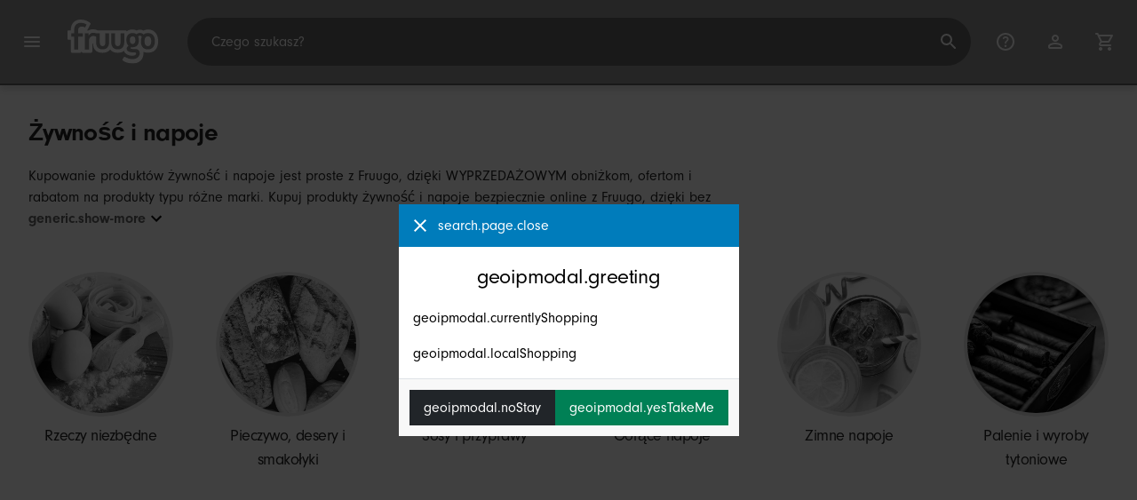

--- FILE ---
content_type: text/html;charset=UTF-8
request_url: https://www.fruugo.pl/zywnosc-i-napoje/d-WS03670306
body_size: 8020
content:
<!DOCTYPE html>
<html lang="pl" xmlns="http://www.w3.org/1999/xhtml">

<head>
    
    <meta charset="utf-8">
    <meta name="viewport" content="width=device-width, initial-scale=1, shrink-to-fit=no">
    <meta name="format-detection" content="telephone=no">
    <meta http-equiv="X-UA-Compatible" content="IE=edge" />
    
    <title>Żywność i napoje | Fruugo PL</title>
    

    
    <meta name="theme-color" content="#00a9ff">
    <meta name="msapplication-config" content="/marketplace/images/browserconfig.xml">
    <meta name="msapplication-navbutton-color" content="#00a9ff" />
    <meta name="msapplication-starturl" content="/?utm_source=homescreen" />
    <meta name="msapplication-tooltip" content="Fruugo" />
    <link rel="apple-touch-icon" sizes="180x180" href="/marketplace/images/apple-touch-icon.png">
    <link rel="icon" type="image/png" sizes="32x32" href="/marketplace/images/favicon-32x32.png">
    <link rel="icon" type="image/png" sizes="16x16" href="/marketplace/images/favicon-16x16.png">
    <link rel="manifest" href="/marketplace/images/manifest.json">
    <link rel="mask-icon" href="/marketplace/images/safari-pinned-tab.svg" color="#00a9ff">
    <link rel="shortcut icon" href="/marketplace/images/favicon.ico">
    
    

    
    <meta property="og:site_name" content="Fruugo" />
    <meta property="twitter:site" content="@fruugo" />
    <meta name="description" content="Kupowanie produktów żywność i napoje jest proste z Fruugo, dzięki WYPRZEDAŻOWYM obniżkom, ofertom i rabatom na produkty typu różne marki. Kupuj produkty żywność i napoje bezpiecznie online z Fruugo, dzięki bezpiecznym płatnościom i szybkim dostawom (Polska)."/>

    
    <script async src="https://www.googletagmanager.com/gtag/js?id=G-HF2JXYHB78"></script>

    
    <link rel="preconnect" href="https://use.typekit.net" crossorigin />
    <link rel="preconnect" href="https://p.typekit.net" crossorigin />
    <link rel="preload" as="style" href="https://use.typekit.net/mvh0dcr.css" />
    <link rel="stylesheet" href="https://use.typekit.net/mvh0dcr.css" media="print" onload="this.media='all'" />
    <noscript>
        <link rel="stylesheet" href="https://use.typekit.net/mvh0dcr.css" />
    </noscript>

    
    <link rel="prefetch" href="/marketplace/i18n/messages_pl-97a2aa162ad773f6cbc491b98348298d.properties" />

    <link rel="stylesheet" href="/marketplace/css/style.bundle-1a9a2738659301bfb0df721fdd799aff.css">

    <script>
    var facebookPixelId = "295251512383798";
    if(facebookPixelId){
        !function(f,b,e,v,n,t,s)
        {if(f.fbq)return;n=f.fbq=function(){n.callMethod?
        n.callMethod.apply(n,arguments):n.queue.push(arguments)};
        if(!f._fbq)f._fbq=n;n.push=n;n.loaded=!0;n.version='2.0';
        n.queue=[];t=b.createElement(e);t.async=!0;
        t.src=v;s=b.getElementsByTagName(e)[0];
        s.parentNode.insertBefore(t,s)}(window, document,'script',
        'https://connect.facebook.net/en_US/fbevents.js');
        fbq('consent', 'revoke');
        fbq('init', facebookPixelId);
        fbq('track', 'PageView');
    }
</script>

    
     

    <script>
  var script = document.createElement('script');
  script.async = true;
  script.src = 'https://client.prod.mplat-ppcprotect.com/Gu9AokJa9OuOpNnMwqjuHsHxRplY4uOm3jpzSYO0.js';
  document.head.appendChild(script);
</script>
    
  
  <noscript>
    <img height="1" width="1" style="display:none;" alt=""
      src="https://ct.pinterest.com/v3/?event=init&tid=2619269327093&noscript=1" />
  </noscript>

    
  

    <script>
  function handleImageError(img) {
    if (img.src && 'fetch' in window) {
      fetch("/image/log",
      {
        method: "post",
        body: img.src
      })
    }
    img.onerror = function () {};
    img.src = "/marketplace/images/image-placeholder.png";
  }
</script>

                              <script>!function(e){var n="https://s.go-mpulse.net/boomerang/";if("False"=="True")e.BOOMR_config=e.BOOMR_config||{},e.BOOMR_config.PageParams=e.BOOMR_config.PageParams||{},e.BOOMR_config.PageParams.pci=!0,n="https://s2.go-mpulse.net/boomerang/";if(window.BOOMR_API_key="6X2EQ-LUNC5-3YYNJ-VSTDV-N3E5L",function(){function e(){if(!r){var e=document.createElement("script");e.id="boomr-scr-as",e.src=window.BOOMR.url,e.async=!0,o.appendChild(e),r=!0}}function t(e){r=!0;var n,t,a,i,d=document,O=window;if(window.BOOMR.snippetMethod=e?"if":"i",t=function(e,n){var t=d.createElement("script");t.id=n||"boomr-if-as",t.src=window.BOOMR.url,BOOMR_lstart=(new Date).getTime(),e=e||d.body,e.appendChild(t)},!window.addEventListener&&window.attachEvent&&navigator.userAgent.match(/MSIE [67]\./))return window.BOOMR.snippetMethod="s",void t(o,"boomr-async");a=document.createElement("IFRAME"),a.src="about:blank",a.title="",a.role="presentation",a.loading="eager",i=(a.frameElement||a).style,i.width=0,i.height=0,i.border=0,i.display="none",o.appendChild(a);try{O=a.contentWindow,d=O.document.open()}catch(_){n=document.domain,a.src="javascript:var d=document.open();d.domain='"+n+"';void 0;",O=a.contentWindow,d=O.document.open()}if(n)d._boomrl=function(){this.domain=n,t()},d.write("<bo"+"dy onload='document._boomrl();'>");else if(O._boomrl=function(){t()},O.addEventListener)O.addEventListener("load",O._boomrl,!1);else if(O.attachEvent)O.attachEvent("onload",O._boomrl);d.close()}function a(e){window.BOOMR_onload=e&&e.timeStamp||(new Date).getTime()}if(!window.BOOMR||!window.BOOMR.version&&!window.BOOMR.snippetExecuted){window.BOOMR=window.BOOMR||{},window.BOOMR.snippetStart=(new Date).getTime(),window.BOOMR.snippetExecuted=!0,window.BOOMR.snippetVersion=14,window.BOOMR.url=n+"6X2EQ-LUNC5-3YYNJ-VSTDV-N3E5L";var i=document.currentScript||document.getElementsByTagName("script")[0],o=i.parentNode,r=!1,d=document.createElement("link");if(d.relList&&"function"==typeof d.relList.supports&&d.relList.supports("preload")&&"as"in d)window.BOOMR.snippetMethod="p",d.href=window.BOOMR.url,d.rel="preload",d.as="script",d.addEventListener("load",e),d.addEventListener("error",function(){t(!0)}),setTimeout(function(){if(!r)t(!0)},3e3),BOOMR_lstart=(new Date).getTime(),o.appendChild(d);else t(!1);if(window.addEventListener)window.addEventListener("load",a,!1);else if(window.attachEvent)window.attachEvent("onload",a)}}(),"".length>0)if(e&&"performance"in e&&e.performance&&"function"==typeof e.performance.setResourceTimingBufferSize)e.performance.setResourceTimingBufferSize();!function(){if(BOOMR=e.BOOMR||{},BOOMR.plugins=BOOMR.plugins||{},!BOOMR.plugins.AK){var n=""=="true"?1:0,t="",a="cj3bj2qxgyua42lztxoa-f-ea9ef64ff-clientnsv4-s.akamaihd.net",i="false"=="true"?2:1,o={"ak.v":"39","ak.cp":"363646","ak.ai":parseInt("227545",10),"ak.ol":"0","ak.cr":8,"ak.ipv":4,"ak.proto":"h2","ak.rid":"c5b3d310","ak.r":47369,"ak.a2":n,"ak.m":"a","ak.n":"essl","ak.bpcip":"18.118.20.0","ak.cport":52130,"ak.gh":"23.208.24.103","ak.quicv":"","ak.tlsv":"tls1.3","ak.0rtt":"","ak.0rtt.ed":"","ak.csrc":"-","ak.acc":"","ak.t":"1769577948","ak.ak":"hOBiQwZUYzCg5VSAfCLimQ==ZSaxbD3e8Yok73K+bCplmrDkpUI3Z2nWQMEcLeTVMpOxmVxQbO/[base64]/ezsvs2eVcqa5PrcpunL6YGExGSYLTnvqSxB3v+bKLpCNIfEdFVRHClR2eKD/C/j08hjWwbd5uCFaVF/dm3SHv48L1os3D4LWZZmhNT8zHch74w56Vc9LchOI0kjnC/tqtQ8F5ihy4j2jRPxn27qBRP2VJwhsiHWnsu6Wyt/uMSc4=","ak.pv":"81","ak.dpoabenc":"","ak.tf":i};if(""!==t)o["ak.ruds"]=t;var r={i:!1,av:function(n){var t="http.initiator";if(n&&(!n[t]||"spa_hard"===n[t]))o["ak.feo"]=void 0!==e.aFeoApplied?1:0,BOOMR.addVar(o)},rv:function(){var e=["ak.bpcip","ak.cport","ak.cr","ak.csrc","ak.gh","ak.ipv","ak.m","ak.n","ak.ol","ak.proto","ak.quicv","ak.tlsv","ak.0rtt","ak.0rtt.ed","ak.r","ak.acc","ak.t","ak.tf"];BOOMR.removeVar(e)}};BOOMR.plugins.AK={akVars:o,akDNSPreFetchDomain:a,init:function(){if(!r.i){var e=BOOMR.subscribe;e("before_beacon",r.av,null,null),e("onbeacon",r.rv,null,null),r.i=!0}return this},is_complete:function(){return!0}}}}()}(window);</script></head>

<body dir="ltr" data-klarna-placements="true">
    <nav class="skip-links" aria-label="Skip to links">
  <ul>
    <li><a href="#main">Przejdź do treści</a></li>

    <li>
      <a href="#product-results">Przejdź do produktów</a>
    </li>
  </ul>
</nav>

    
  <header class="header">
    <div class="d-flex align-items-center">
      <button type="button" title="Menu główne" class="button-icon header-icon menu-button js-open-main-menu">
        <svg class="icon" width="24" height="24"><use href="/marketplace/images/sprite-icon-956d62e8f67111136309ec40a6f0b5af.svg#menu"></use></svg>
      </button>
      <a href="/"><img src="/marketplace/images/logo.svg" class="logo" width="60" height="35" alt="Fruugo" /></a>
    </div>
    <dialog class="search-bar js-search-bar">
      <form class="search-bar-controls js-search-bar-form" action="/search/" role="search">
        <button type="button" class="search-bar-close button-icon header-icon clear js-close-search-bar">
          <svg class="icon" width="20" height="20"><use href="/marketplace/images/sprite-icon-956d62e8f67111136309ec40a6f0b5af.svg#back-arrow"></use></svg>
        </button>
        <input 
          type="search"
          name="q"
          class="search-bar-input js-search-bar-input"
          placeholder="Czego szukasz?"
          value=""
          autocomplete="off"
          autocapitalize="off" 
          minlength="2"
          required />
        <button type="submit" title="Szukaj" class="button-icon header-icon">
          <svg class="icon" width="24" height="24"><use href="/marketplace/images/sprite-icon-956d62e8f67111136309ec40a6f0b5af.svg#search"></use></svg>
        </button>
        
      </form>
      <section class="search-bar-suggestions">
        <ul class="list-unstyled js-search-recommendations"></ul>
        <ul class="list-unstyled">
          <li>
            <button type="button" class="js-open-category-selection">
              <svg class="icon" width="20" height="20">
                <use href="/marketplace/images/sprite-icon-956d62e8f67111136309ec40a6f0b5af.svg#grid"></use>
              </svg>
              <span>Kupuj według działów</span>
            </button>
          </li>
        </ul>
      </section>
    </dialog>
    <ul class="search-bar-links d-flex m-0 p-0 list-unstyled">
      <li>
        <a href="/help" title="Centrum pomocy" class="header-icon">
          <svg class="icon" width="24" height="24"><use href="/marketplace/images/sprite-icon-956d62e8f67111136309ec40a6f0b5af.svg#help"></use></svg>
        </a>
      </li>
      <li>
        <a href="/account" title="Konto" class="header-icon">
          <svg class="icon" width="24" height="24"><use href="/marketplace/images/sprite-icon-956d62e8f67111136309ec40a6f0b5af.svg#account"></use></svg>
        </a>
      </li>
      <li>
        <a href="/cart" title="Koszyk" class="header-icon position-relative">
          <i class="counter js-cart-counter d-none">0</i>
          <svg class="icon" width="24" height="24"><use href="/marketplace/images/sprite-icon-956d62e8f67111136309ec40a6f0b5af.svg#cart"></use></svg>
        </a>
      </li>
      <li class="d-md-none">
        <button type="button" title="Szukaj" class="button-icon header-icon js-open-search-bar">
          <svg class="icon" width="24" height="24"><use href="/marketplace/images/sprite-icon-956d62e8f67111136309ec40a6f0b5af.svg#search"></use></svg>
        </button>
      </li>
    </ul>
  </header>

    <div class="main-container">
        <main id="main" role="main">
    <div class="container pt-16 pt-md-24 pt-lg-32">
        <h1>Żywność i napoje</h1>
        <div class="row mb-16 mb-md-32">
            <p class="col-lg-8 js-read-more" data-lines-to-clamp="2">Kupowanie produktów żywność i napoje jest proste z Fruugo, dzięki WYPRZEDAŻOWYM obniżkom, ofertom i rabatom na produkty typu różne marki. Kupuj produkty żywność i napoje bezpiecznie online z Fruugo, dzięki bezpiecznym płatnościom i szybkim dostawom (Polska).</p>
        </div>
        <div class="item-grid mb-48">
            <a href="/rzeczy-niezbedne/d-ws53939492" class="item-grid-link text-center">
                <div class="item-grid-circle mb-8">
                    <img class="item-grid-image" width="60" height="60" src="/marketplace/images/category/thumbnails/WS03670306/WS53939492.webp" alt="Rzeczy niezbędne" aria-hidden="true" style="background: url(/marketplace/images/category/placeholders/ws03670306-placeholder.svg) no-repeat center; background-size: 80%;" loading="lazy" onerror="handleImageError(this)">
                    
                    <p class="item-grid-hover m-0">Zacznij zakupy już teraz</p>
                </div>
                <h2 class="item-grid-name m-0">Rzeczy niezbędne</h2>
            </a><a href="/pieczywo-desery-i-smakołyki/d-ws32773259" class="item-grid-link text-center">
                <div class="item-grid-circle mb-8">
                    <img class="item-grid-image" width="60" height="60" src="/marketplace/images/category/thumbnails/WS03670306/WS32773259.webp" alt="Pieczywo, desery i smakołyki" aria-hidden="true" style="background: url(/marketplace/images/category/placeholders/ws03670306-placeholder.svg) no-repeat center; background-size: 80%;" loading="lazy" onerror="handleImageError(this)">
                    
                    <p class="item-grid-hover m-0">Zacznij zakupy już teraz</p>
                </div>
                <h2 class="item-grid-name m-0">Pieczywo, desery i smakołyki</h2>
            </a><a href="/sosy-i-przyprawy/d-ws65454833" class="item-grid-link text-center">
                <div class="item-grid-circle mb-8">
                    <img class="item-grid-image" width="60" height="60" src="/marketplace/images/category/thumbnails/WS03670306/WS65454833.webp" alt="Sosy i przyprawy" aria-hidden="true" style="background: url(/marketplace/images/category/placeholders/ws03670306-placeholder.svg) no-repeat center; background-size: 80%;" loading="lazy" onerror="handleImageError(this)">
                    
                    <p class="item-grid-hover m-0">Zacznij zakupy już teraz</p>
                </div>
                <h2 class="item-grid-name m-0">Sosy i przyprawy</h2>
            </a><a href="/gorace-napoje/d-ws42693515" class="item-grid-link text-center">
                <div class="item-grid-circle mb-8">
                    <img class="item-grid-image" width="60" height="60" src="/marketplace/images/category/thumbnails/WS03670306/WS42693515.webp" alt="Gorące napoje" aria-hidden="true" style="background: url(/marketplace/images/category/placeholders/ws03670306-placeholder.svg) no-repeat center; background-size: 80%;" loading="lazy" onerror="handleImageError(this)">
                    
                    <p class="item-grid-hover m-0">Zacznij zakupy już teraz</p>
                </div>
                <h2 class="item-grid-name m-0">Gorące napoje</h2>
            </a><a href="/zimne-napoje/d-ws35671486" class="item-grid-link text-center">
                <div class="item-grid-circle mb-8">
                    <img class="item-grid-image" width="60" height="60" src="/marketplace/images/category/thumbnails/WS03670306/WS35671486.webp" alt="Zimne napoje" aria-hidden="true" style="background: url(/marketplace/images/category/placeholders/ws03670306-placeholder.svg) no-repeat center; background-size: 80%;" loading="lazy" onerror="handleImageError(this)">
                    
                    <p class="item-grid-hover m-0">Zacznij zakupy już teraz</p>
                </div>
                <h2 class="item-grid-name m-0">Zimne napoje</h2>
            </a><a href="/palenie-i-wyroby-tytoniowe/d-ws80929982" class="item-grid-link text-center">
                <div class="item-grid-circle mb-8">
                    <img class="item-grid-image" width="60" height="60" src="/marketplace/images/category/thumbnails/WS03670306/WS80929982.webp" alt="Palenie i wyroby tytoniowe" aria-hidden="true" style="background: url(/marketplace/images/category/placeholders/ws03670306-placeholder.svg) no-repeat center; background-size: 80%;" loading="lazy" onerror="handleImageError(this)">
                    
                    <p class="item-grid-hover m-0">Zacznij zakupy już teraz</p>
                </div>
                <h2 class="item-grid-name m-0">Palenie i wyroby tytoniowe</h2>
            </a>
        </div>

        
          <div 
  class="carousel glide js-carousel mb-16 mb-lg-32"
  data-name="dp.1.pl.WS03670306.best-selling.country" data-endpoint="/marketplace/api/carousel/productTiles/?country=PL&amp;language=pl&amp;maxRecommendations=16&amp;ccm=-&amp;name=category&amp;webshopCategoryCode=WS53939492&amp;webshopCategoryName=Rzeczy+niezb%C4%99dne" data-shuffle="true" data-list-id="department_page_carousel" data-list-name="Food &amp; Beverages Carousel 1">
  
  
  <div class="loading w-75 mx-auto mb-16"></div>
  <div class="glide__track" data-glide-el="track">
      <div class="glide__slides">
        <div class="col">
          <div class="loading loading-image mb-2"></div>
          <div class="loading mb-2"></div>
          <div class="loading mb-2"></div>
          <div class="loading"></div>
        </div>
        <div class="col pr-32 pr-md-16">
          <div class="loading loading-image mb-2"></div>
          <div class="loading mb-2"></div>
          <div class="loading mb-2"></div>
          <div class="loading"></div>
        </div>
        <div class="col d-none d-sm-block">
          <div class="loading loading-image mb-2"></div>
          <div class="loading mb-2"></div>
          <div class="loading mb-2"></div>
          <div class="loading"></div>
        </div>
        <div class="col d-none d-md-block">
          <div class="loading loading-image mb-2"></div>
          <div class="loading mb-2"></div>
          <div class="loading mb-2"></div>
          <div class="loading mb-md-16"></div>
        </div>
        <div class="col d-none d-md-block">
          <div class="loading loading-image mb-2"></div>
          <div class="loading mb-2"></div>
          <div class="loading mb-2"></div>
          <div class="loading"></div>
        </div>
        <div class="col d-none d-xl-block">
          <div class="loading loading-image mb-2"></div>
          <div class="loading mb-2"></div>
          <div class="loading mb-2"></div>
          <div class="loading"></div>
        </div>
      </div>
  </div>
  <div class="glide__arrows" data-glide-el="controls">
      <button class="d-none glide__arrow glide__arrow--left" data-glide-dir="|<" aria-label="Przejdź do poprzedniego elementu">
          <svg class="icon" aria-hidden="true"><use href="/marketplace/images/sprite-icon.svg#chevron-left"/></svg>
      </button>
      <button class="d-none glide__arrow glide__arrow--right" data-glide-dir="|>" aria-label="Przejdź do następnego elementu">
          <svg class="icon" aria-hidden="true"><use href="/marketplace/images/sprite-icon.svg#chevron-right"/></svg>
      </button>
  </div>

</div> 
        
          <div 
  class="carousel glide js-carousel mb-16 mb-lg-32"
  data-name="dp.2.pl.WS03670306.best-selling.country" data-endpoint="/marketplace/api/carousel/productTiles/?country=PL&amp;language=pl&amp;maxRecommendations=16&amp;ccm=-&amp;name=category&amp;webshopCategoryCode=WS32773259&amp;webshopCategoryName=Pieczywo%2C+desery+i+smako%C5%82yki" data-shuffle="true" data-list-id="department_page_carousel" data-list-name="Food &amp; Beverages Carousel 2">
  
  
  <div class="loading w-75 mx-auto mb-16"></div>
  <div class="glide__track" data-glide-el="track">
      <div class="glide__slides">
        <div class="col">
          <div class="loading loading-image mb-2"></div>
          <div class="loading mb-2"></div>
          <div class="loading mb-2"></div>
          <div class="loading"></div>
        </div>
        <div class="col pr-32 pr-md-16">
          <div class="loading loading-image mb-2"></div>
          <div class="loading mb-2"></div>
          <div class="loading mb-2"></div>
          <div class="loading"></div>
        </div>
        <div class="col d-none d-sm-block">
          <div class="loading loading-image mb-2"></div>
          <div class="loading mb-2"></div>
          <div class="loading mb-2"></div>
          <div class="loading"></div>
        </div>
        <div class="col d-none d-md-block">
          <div class="loading loading-image mb-2"></div>
          <div class="loading mb-2"></div>
          <div class="loading mb-2"></div>
          <div class="loading mb-md-16"></div>
        </div>
        <div class="col d-none d-md-block">
          <div class="loading loading-image mb-2"></div>
          <div class="loading mb-2"></div>
          <div class="loading mb-2"></div>
          <div class="loading"></div>
        </div>
        <div class="col d-none d-xl-block">
          <div class="loading loading-image mb-2"></div>
          <div class="loading mb-2"></div>
          <div class="loading mb-2"></div>
          <div class="loading"></div>
        </div>
      </div>
  </div>
  <div class="glide__arrows" data-glide-el="controls">
      <button class="d-none glide__arrow glide__arrow--left" data-glide-dir="|<" aria-label="Przejdź do poprzedniego elementu">
          <svg class="icon" aria-hidden="true"><use href="/marketplace/images/sprite-icon.svg#chevron-left"/></svg>
      </button>
      <button class="d-none glide__arrow glide__arrow--right" data-glide-dir="|>" aria-label="Przejdź do następnego elementu">
          <svg class="icon" aria-hidden="true"><use href="/marketplace/images/sprite-icon.svg#chevron-right"/></svg>
      </button>
  </div>

</div> 
        
          <div 
  class="carousel glide js-carousel mb-16 mb-lg-32"
  data-name="dp.3.pl.WS03670306.best-selling.country" data-endpoint="/marketplace/api/carousel/productTiles/?country=PL&amp;language=pl&amp;maxRecommendations=16&amp;ccm=-&amp;name=category&amp;webshopCategoryCode=WS65454833&amp;webshopCategoryName=Sosy+i+przyprawy" data-shuffle="true" data-list-id="department_page_carousel" data-list-name="Food &amp; Beverages Carousel 3">
  
  
  <div class="loading w-75 mx-auto mb-16"></div>
  <div class="glide__track" data-glide-el="track">
      <div class="glide__slides">
        <div class="col">
          <div class="loading loading-image mb-2"></div>
          <div class="loading mb-2"></div>
          <div class="loading mb-2"></div>
          <div class="loading"></div>
        </div>
        <div class="col pr-32 pr-md-16">
          <div class="loading loading-image mb-2"></div>
          <div class="loading mb-2"></div>
          <div class="loading mb-2"></div>
          <div class="loading"></div>
        </div>
        <div class="col d-none d-sm-block">
          <div class="loading loading-image mb-2"></div>
          <div class="loading mb-2"></div>
          <div class="loading mb-2"></div>
          <div class="loading"></div>
        </div>
        <div class="col d-none d-md-block">
          <div class="loading loading-image mb-2"></div>
          <div class="loading mb-2"></div>
          <div class="loading mb-2"></div>
          <div class="loading mb-md-16"></div>
        </div>
        <div class="col d-none d-md-block">
          <div class="loading loading-image mb-2"></div>
          <div class="loading mb-2"></div>
          <div class="loading mb-2"></div>
          <div class="loading"></div>
        </div>
        <div class="col d-none d-xl-block">
          <div class="loading loading-image mb-2"></div>
          <div class="loading mb-2"></div>
          <div class="loading mb-2"></div>
          <div class="loading"></div>
        </div>
      </div>
  </div>
  <div class="glide__arrows" data-glide-el="controls">
      <button class="d-none glide__arrow glide__arrow--left" data-glide-dir="|<" aria-label="Przejdź do poprzedniego elementu">
          <svg class="icon" aria-hidden="true"><use href="/marketplace/images/sprite-icon.svg#chevron-left"/></svg>
      </button>
      <button class="d-none glide__arrow glide__arrow--right" data-glide-dir="|>" aria-label="Przejdź do następnego elementu">
          <svg class="icon" aria-hidden="true"><use href="/marketplace/images/sprite-icon.svg#chevron-right"/></svg>
      </button>
  </div>

</div> 
        
          <div 
  class="carousel glide js-carousel mb-16 mb-lg-32"
  data-name="dp.4.pl.WS03670306.best-selling.country" data-endpoint="/marketplace/api/carousel/productTiles/?country=PL&amp;language=pl&amp;maxRecommendations=16&amp;ccm=-&amp;name=category&amp;webshopCategoryCode=WS42693515&amp;webshopCategoryName=Gor%C4%85ce+napoje" data-shuffle="true" data-list-id="department_page_carousel" data-list-name="Food &amp; Beverages Carousel 4">
  
  
  <div class="loading w-75 mx-auto mb-16"></div>
  <div class="glide__track" data-glide-el="track">
      <div class="glide__slides">
        <div class="col">
          <div class="loading loading-image mb-2"></div>
          <div class="loading mb-2"></div>
          <div class="loading mb-2"></div>
          <div class="loading"></div>
        </div>
        <div class="col pr-32 pr-md-16">
          <div class="loading loading-image mb-2"></div>
          <div class="loading mb-2"></div>
          <div class="loading mb-2"></div>
          <div class="loading"></div>
        </div>
        <div class="col d-none d-sm-block">
          <div class="loading loading-image mb-2"></div>
          <div class="loading mb-2"></div>
          <div class="loading mb-2"></div>
          <div class="loading"></div>
        </div>
        <div class="col d-none d-md-block">
          <div class="loading loading-image mb-2"></div>
          <div class="loading mb-2"></div>
          <div class="loading mb-2"></div>
          <div class="loading mb-md-16"></div>
        </div>
        <div class="col d-none d-md-block">
          <div class="loading loading-image mb-2"></div>
          <div class="loading mb-2"></div>
          <div class="loading mb-2"></div>
          <div class="loading"></div>
        </div>
        <div class="col d-none d-xl-block">
          <div class="loading loading-image mb-2"></div>
          <div class="loading mb-2"></div>
          <div class="loading mb-2"></div>
          <div class="loading"></div>
        </div>
      </div>
  </div>
  <div class="glide__arrows" data-glide-el="controls">
      <button class="d-none glide__arrow glide__arrow--left" data-glide-dir="|<" aria-label="Przejdź do poprzedniego elementu">
          <svg class="icon" aria-hidden="true"><use href="/marketplace/images/sprite-icon.svg#chevron-left"/></svg>
      </button>
      <button class="d-none glide__arrow glide__arrow--right" data-glide-dir="|>" aria-label="Przejdź do następnego elementu">
          <svg class="icon" aria-hidden="true"><use href="/marketplace/images/sprite-icon.svg#chevron-right"/></svg>
      </button>
  </div>

</div> 
        
          <div 
  class="carousel glide js-carousel mb-16 mb-lg-32"
  data-name="dp.5.pl.WS03670306.best-selling.country" data-endpoint="/marketplace/api/carousel/productTiles/?country=PL&amp;language=pl&amp;maxRecommendations=16&amp;ccm=-&amp;name=category&amp;webshopCategoryCode=WS35671486&amp;webshopCategoryName=Zimne+napoje" data-shuffle="true" data-list-id="department_page_carousel" data-list-name="Food &amp; Beverages Carousel 5">
  
  
  <div class="loading w-75 mx-auto mb-16"></div>
  <div class="glide__track" data-glide-el="track">
      <div class="glide__slides">
        <div class="col">
          <div class="loading loading-image mb-2"></div>
          <div class="loading mb-2"></div>
          <div class="loading mb-2"></div>
          <div class="loading"></div>
        </div>
        <div class="col pr-32 pr-md-16">
          <div class="loading loading-image mb-2"></div>
          <div class="loading mb-2"></div>
          <div class="loading mb-2"></div>
          <div class="loading"></div>
        </div>
        <div class="col d-none d-sm-block">
          <div class="loading loading-image mb-2"></div>
          <div class="loading mb-2"></div>
          <div class="loading mb-2"></div>
          <div class="loading"></div>
        </div>
        <div class="col d-none d-md-block">
          <div class="loading loading-image mb-2"></div>
          <div class="loading mb-2"></div>
          <div class="loading mb-2"></div>
          <div class="loading mb-md-16"></div>
        </div>
        <div class="col d-none d-md-block">
          <div class="loading loading-image mb-2"></div>
          <div class="loading mb-2"></div>
          <div class="loading mb-2"></div>
          <div class="loading"></div>
        </div>
        <div class="col d-none d-xl-block">
          <div class="loading loading-image mb-2"></div>
          <div class="loading mb-2"></div>
          <div class="loading mb-2"></div>
          <div class="loading"></div>
        </div>
      </div>
  </div>
  <div class="glide__arrows" data-glide-el="controls">
      <button class="d-none glide__arrow glide__arrow--left" data-glide-dir="|<" aria-label="Przejdź do poprzedniego elementu">
          <svg class="icon" aria-hidden="true"><use href="/marketplace/images/sprite-icon.svg#chevron-left"/></svg>
      </button>
      <button class="d-none glide__arrow glide__arrow--right" data-glide-dir="|>" aria-label="Przejdź do następnego elementu">
          <svg class="icon" aria-hidden="true"><use href="/marketplace/images/sprite-icon.svg#chevron-right"/></svg>
      </button>
  </div>

</div> 
        
          <div 
  class="carousel glide js-carousel mb-16 mb-lg-32"
  data-name="dp.6.pl.WS03670306.best-selling.country" data-endpoint="/marketplace/api/carousel/productTiles/?country=PL&amp;language=pl&amp;maxRecommendations=16&amp;ccm=-&amp;name=category&amp;webshopCategoryCode=WS80929982&amp;webshopCategoryName=Palenie+i+wyroby+tytoniowe" data-shuffle="true" data-list-id="department_page_carousel" data-list-name="Food &amp; Beverages Carousel 6">
  
  
  <div class="loading w-75 mx-auto mb-16"></div>
  <div class="glide__track" data-glide-el="track">
      <div class="glide__slides">
        <div class="col">
          <div class="loading loading-image mb-2"></div>
          <div class="loading mb-2"></div>
          <div class="loading mb-2"></div>
          <div class="loading"></div>
        </div>
        <div class="col pr-32 pr-md-16">
          <div class="loading loading-image mb-2"></div>
          <div class="loading mb-2"></div>
          <div class="loading mb-2"></div>
          <div class="loading"></div>
        </div>
        <div class="col d-none d-sm-block">
          <div class="loading loading-image mb-2"></div>
          <div class="loading mb-2"></div>
          <div class="loading mb-2"></div>
          <div class="loading"></div>
        </div>
        <div class="col d-none d-md-block">
          <div class="loading loading-image mb-2"></div>
          <div class="loading mb-2"></div>
          <div class="loading mb-2"></div>
          <div class="loading mb-md-16"></div>
        </div>
        <div class="col d-none d-md-block">
          <div class="loading loading-image mb-2"></div>
          <div class="loading mb-2"></div>
          <div class="loading mb-2"></div>
          <div class="loading"></div>
        </div>
        <div class="col d-none d-xl-block">
          <div class="loading loading-image mb-2"></div>
          <div class="loading mb-2"></div>
          <div class="loading mb-2"></div>
          <div class="loading"></div>
        </div>
      </div>
  </div>
  <div class="glide__arrows" data-glide-el="controls">
      <button class="d-none glide__arrow glide__arrow--left" data-glide-dir="|<" aria-label="Przejdź do poprzedniego elementu">
          <svg class="icon" aria-hidden="true"><use href="/marketplace/images/sprite-icon.svg#chevron-left"/></svg>
      </button>
      <button class="d-none glide__arrow glide__arrow--right" data-glide-dir="|>" aria-label="Przejdź do następnego elementu">
          <svg class="icon" aria-hidden="true"><use href="/marketplace/images/sprite-icon.svg#chevron-right"/></svg>
      </button>
  </div>

</div> 
        
    </div>
</main>
        <footer class="Footer mobile-sticky">
	<div class="container">
		<div class="text-center border-top py-16 py-md-24 py-lg-32">
			
	<p class="text-center">Metody płatności:</p>
	<div class="js-payment-icons">
		<div class="skeleton py-16 mx-auto" style="max-width: 600px"></div>
	</div>

      	</div>
        <div class="js-trustpilot-summary text-center pb-16 pb-md-24 pb-lg-32">
            <div class="skeleton py-16 mx-auto" style="max-width: 600px"></div>
        </div>
        <div class="border-top py-lg-32">
            <div class="row">
                <div class="col">
                    <div class="Footer__links row">
                        <div class="Footer__links__col col-lg-4">
                            <h4 class="Footer__Heading">
                              <span>O Fruugo</span>
                            </h4>
                            <button class="js-footer-expand Footer__Toggle d-lg-none" aria-controls="about-panel" aria-expanded="false" id="about-header">
                              <span>O Fruugo</span>
                              <svg class="icon"><use href="/marketplace/images/sprite-icon.svg#nav-down"/></svg>
                            </button>
                            <ul class="list-unstyled mb-0 d-none d-lg-block js-footer-links-about" id="about-panel" aria-labelledby="about-header">
                                <li>
                                    
                                    <a href="/about">Nasza misja</a>
                                </li>
                                <li><a href="/contact">Dane firmy</a></li>
                                
                            </ul>
                        </div>
                        <div class="Footer__links__col col-lg-4">
                            <h4 class="Footer__Heading">
                              <span>Dla klientów</span>
                            </h4>
                            <button class="js-footer-expand Footer__Toggle d-lg-none" aria-controls="customer-panel" aria-expanded="false" id="customer-header">
                              <span>Dla klientów</span>
                              <svg class="icon"><use href="/marketplace/images/sprite-icon.svg#nav-down"/></svg>
                            </button>
                            <ul class="list-unstyled mb-0 d-none d-lg-block" id="customer-panel" aria-labelledby="customer-header">
                                <li><a href="/help">Kontakt i pomoc</a></li>
                                <li><a href="/help/detail/where-my-order-is">Gdzie jest moje zamówienie?</a></li>
                                <li><a href="/help#faq-header">Inne najczęściej zadawane pytania</a></li>
                                
                                
                            </ul>
                        </div>
                        <div class="Footer__links__col col-lg-4">
                            <h4 class="Footer__Heading">
                              <span>Dla detalistów</span>
                            </h4>
                            <button class="js-footer-expand Footer__Toggle d-lg-none" aria-controls="retailer-panel" aria-expanded="false" id="retailer-header">
                              <span>Dla detalistów</span>
                              <svg class="icon"><use href="/marketplace/images/sprite-icon.svg#nav-down"/></svg>
                            </button>
                            <ul class="list-unstyled mb-0 d-none d-lg-block" id="retailer-panel" aria-labelledby="retailer-header">
                                
                                    <li><a href="https://sell.fruugo.com/">Dołącz do nas</a></li>
                                
                                
                            </ul>
                        </div>
                    </div>
                </div>
            </div>
        </div>
        <div class="Footer__locale border-top pt-32 pb-8">
            <div class="row">
                <div class="col-xl-8">
                    <h2>Fruugo w innych krajach</h2>
                    <div class="js-countries"><img style="width:3rem;height:3rem" src="/marketplace/images/loader.svg" alt="Loading" /></div>
                </div>
                <div class="col-xl-4">
                    <h2>Inne języki</h2>
                    <div class="js-languages"><img style="width:3rem;height:3rem" src="/marketplace/images/loader.svg" alt="Loading" /></div>
                </div>
            </div>
        </div>

    </div>

    <div class="Footer__bottom">
        <div class="container pt-16 pt-xl-24">
            <div class="row">
                <nav class="Footer__bottom__nav col-xl-6">
                    <ul class="list-inline mb-0">
                        
                        <li class="list-inline-item mr-24 mr-xl-8"><a href="/sitemap" title="Mapa strony">Mapa strony</a></li>
                        <li class="list-inline-item mr-24 mr-xl-8"><a href="/help/detail/terms" title="Warunki użytkowania">Warunki użytkowania</a></li>
                        <li class="list-inline-item mr-24 mr-xl-8"><a href="#" class="js-manage-cookies" title="Zarządzaj plikami typu „cookies”">Zarządzaj plikami typu „cookies”</a></li>
                        <li class="list-inline-item mr-0"><a href="/help/detail/privacy" title="Informacja o ochronie prywatności">Informacja o ochronie prywatności</a></li>
                    </ul>
                </nav>
                <div class="Footer__bottom__legal col-xl-6">
                    <span class="text-muted">© 2006–2026 Fruugo.com Ltd. Wszystkie prawa zastrzeżone.</span>
                </div>
            </div>
        </div>
    </div>
</footer>
    </div>

    
    


    <script>
        window.currentCountry = "PL";
        window.currentCountryName = "Polska";
        window.currentCurrencyCode = "PLN";
        window.currentCountryDomain = "www.fruugo.pl";
        window.consentManagementEnabled = true;
        window.geoIPDomain = "www.fruugo.us";
        window.geoIPCountry = "US";
        window.geoIPLanguage = "pl";
        window.geoIPRtl = false;
        window.currentLang = "pl";
        window.defaultLang = "pl";
        window.rtl = false;
        window.messagePropertiesResourceUrl = "\/marketplace\/i18n\/messages_pl-97a2aa162ad773f6cbc491b98348298d.properties";
        window.messagePropertiesResourceUrlForGeoIP = "\/marketplace\/i18n\/messages_pl-97a2aa162ad773f6cbc491b98348298d.properties";
        window.totalCartItems = 0;
        window.recaptchaKey = "6LckLVIeAAAAACGYBxyqulEpvWblmZ9HxQI2tYeM";
        window.botInformation = "Akamai-Categorized Bot (claudebot):monitor:Artificial Intelligence (AI) Bots";
        window.environment = "PRODUCTION";
        window.clearpayPaymentMethodAvailable = false;
        window.GAKey = "G-HF2JXYHB78";
        window.klarnaSettings = {
          paymentMethodAvailable: true,
          onSiteMessagingClientId: null
        }
        window.voucher = null;
        window.hotjarSiteId = "2203547";
        window.payPalClientId = "ARwAdSLROuMQJ-91zD4w_-_Pe1FkBJEgTpKNw8LZKCtoRxsq5cQaQDcOW3V8QAziiIlp_xAr0iMhL5Y6";
        window.payPalPaymentMethodAvailable = true;
        window.payPalPayLaterMessagingAvailable = false;
        window.pageUrls = {"whereIsMyOrderUrl":"\/help\/detail\/where-my-order-is","helpCentreUrl":"\/help","homeUrl":"\/","cartUrl":"\/cart","accountUrl":"\/account","privacyPolicyUrl":"\/help\/detail\/privacy"};
        window.resourceUrls = {
          'iconSpriteSheet': "\/marketplace\/images\/sprite-icon-956d62e8f67111136309ec40a6f0b5af.svg",
          'flagSpriteSheet': "\/marketplace\/images\/sprite-flag-acdb8ab5492eae485a1f674ff28e9e67.svg",
        };
    </script>

    
    <script src="/marketplace/js/vendor.bundle-8999789d6def86e6e445ed2177e2a5b7.js" defer></script>
    <script src="/marketplace/js/lib.bundle-c35ea2dc1cc44a3a0410df0f4899e2e5.js" defer></script>


    
    <script>
        window.pageType = "department";
        window.pageTitle = "Department";
    </script>
    <script src="/marketplace/js/category.bundle-ebb244c0cccbb5e1fb2bad10697499dc.js" defer></script>

    <script>
       
     
    /* global dataLayer */
    window.dataLayer = window.dataLayer || [];
    function gtag(){ dataLayer.push(arguments); }
    gtag('js', new Date());

    gtag('consent', 'default', {
        ad_storage: 'denied',
        ad_user_data: 'denied',
        ad_personalization: 'denied',
        analytics_storage: 'denied',
        wait_for_update: 500,
    });

    gtag('config', "G-HF2JXYHB78", { 
      page_title: window.pageTitle,
      debug_mode: false,
    });

    gtag('config', "AW-978827789", { 
      'allow_enhanced_conversions': true,
    });
 
 
    </script>
    

    <script>
        if ("serviceWorker" in navigator) {
            try {
                navigator.serviceWorker.getRegistrations().then(function (registrations) {
                    registrations.forEach(function (registration) {
                        registration.unregister();
                    });
                });
            } catch (e) { }
        }
    </script>
    <script type="application/ld+json">
    {
        "@context":"http://schema.org",
        "@type":"WebSite",
        "name":"Fruugo Polska",
        "url":"https://www.fruugo.pl/"
    }
</script>

    

</body>

</html>

--- FILE ---
content_type: text/javascript
request_url: https://www.fruugo.pl/marketplace/js/category.bundle-ebb244c0cccbb5e1fb2bad10697499dc.js
body_size: 875
content:
(()=>{"use strict";var e,r={1100:(e,r,a)=>{var n=a(815),t=a(6854),o=a(8560),i=a(3111);!async function(){await(0,n.i9)(),(0,t.A)(),(0,o.A)(),(0,i.g2)()}()},8476:(e,r,a)=>{var n,t,o,i,u;a.d(r,{TR:()=>u,cw:()=>o,oR:()=>i,xK:()=>n}),function(e){e[e.Small=576]="Small",e[e.Medium=768]="Medium",e[e.Large=992]="Large",e[e.XLarge=1280]="XLarge",e[e.XXLarge=1600]="XXLarge"}(n||(n={})),function(e){e.Department="department",e.Category="category"}(t||(t={})),function(e){e.Warehouse="WAREHOUSE",e.Webshop="WEBSHOP",e.QuerySuggestion="QUERY_SUGGESTION"}(o||(o={})),function(e){e.FRUUGO="self",e.BYTEPLUS="bp"}(i||(i={})),function(e){e.WithinSameCountry="WITHIN_SAME_COUNTRY",e.WithinLocalRegion="WITHIN_LOCAL_REGION",e.WithinEU="WITHIN_EU"}(u||(u={}))}},a={};function n(e){var t=a[e];if(void 0!==t)return t.exports;var o=a[e]={exports:{}};return r[e](o,o.exports,n),o.exports}n.m=r,e=[],n.O=(r,a,t,o)=>{if(!a){var i=1/0;for(c=0;c<e.length;c++){a=e[c][0],t=e[c][1],o=e[c][2];for(var u=!0,l=0;l<a.length;l++)(!1&o||i>=o)&&Object.keys(n.O).every(e=>n.O[e](a[l]))?a.splice(l--,1):(u=!1,o<i&&(i=o));if(u){e.splice(c--,1);var f=t();void 0!==f&&(r=f)}}return r}o=o||0;for(var c=e.length;c>0&&e[c-1][2]>o;c--)e[c]=e[c-1];e[c]=[a,t,o]},n.n=e=>{var r=e&&e.__esModule?()=>e.default:()=>e;return n.d(r,{a:r}),r},n.d=(e,r)=>{for(var a in r)n.o(r,a)&&!n.o(e,a)&&Object.defineProperty(e,a,{enumerable:!0,get:r[a]})},n.o=(e,r)=>Object.prototype.hasOwnProperty.call(e,r),n.j=139,(()=>{var e={139:0};n.O.j=r=>0===e[r];var r=(r,a)=>{var t,o,i=a[0],u=a[1],l=a[2],f=0;if(i.some(r=>0!==e[r])){for(t in u)n.o(u,t)&&(n.m[t]=u[t]);if(l)var c=l(n)}for(r&&r(a);f<i.length;f++)o=i[f],n.o(e,o)&&e[o]&&e[o][0](),e[o]=0;return n.O(c)},a=self.webpackChunkmarketplace=self.webpackChunkmarketplace||[];a.forEach(r.bind(null,0)),a.push=r.bind(null,a.push.bind(a))})();var t=n.O(void 0,[628,121],()=>n(1100));t=n.O(t)})();
//# sourceMappingURL=category.bundle.js.map

--- FILE ---
content_type: image/svg+xml
request_url: https://www.fruugo.pl/marketplace/images/category/placeholders/ws03670306-placeholder.svg
body_size: 6106
content:
<?xml version="1.0" encoding="UTF-8"?><svg id="Food" xmlns="http://www.w3.org/2000/svg" viewBox="0 0 630 630"><defs><style>.cls-1{fill:#007fbf;}.cls-2{fill:#fff;}</style></defs><path d="m217.62,190.09c-.34,0-.69-.1-1-.31-6.61-4.62-7.72-14.05-7.98-20.75l-.05-1.45c-.24-6.66-.48-13.55-4.17-18.29-2.83-3.65-7.72-5.56-12.46-4.87-4.45.64-8.83,3.45-12.01,7.7-1.71,2.28-3.03,4.84-4.42,7.55-1.21,2.35-2.46,4.78-3.99,7.01-3.32,4.84-9.11,9.45-15.41,7.88-.93-.23-1.5-1.18-1.27-2.11.23-.93,1.18-1.5,2.11-1.27,4.58,1.15,9.16-2.77,11.69-6.47,1.41-2.06,2.56-4.28,3.77-6.64,1.4-2.72,2.85-5.53,4.73-8.04,3.73-4.98,8.94-8.28,14.3-9.05,5.97-.86,12.13,1.56,15.71,6.19,4.37,5.64,4.65,13.43,4.89,20.31l.05,1.44c.36,9.46,2.43,15.19,6.49,18.03.79.55.98,1.64.43,2.43-.34.48-.88.74-1.43.74Z"/><path class="cls-1" d="m307.77,286.84c-11.51-.94-23.05-1.35-34.59-1.21-2.4.03-5.04.18-6.81,2.02-1.88,1.95-2.18,5.15-2.28,8.05-.07,2.02-.07,4.18.88,5.88.76,1.36,2.02,2.24,3.31,2.89,4.05,2.05,8.6,2.24,13.03,2.34,10.09.23,20.18.12,30.26-.32,1.63-.07,3.31-.16,4.8-.94,3.84-2,4.93-8.29,2.72-12.39-2.21-4.1-6.8-5.96-11.32-6.32Z"/><path d="m291.5,308.67c-3.42,0-6.84-.04-10.24-.11-5.02-.11-9.53-.38-13.77-2.53-1.91-.97-3.23-2.14-4.04-3.6-1.16-2.08-1.18-4.5-1.1-6.79.12-3.41.54-6.88,2.76-9.19,2.4-2.49,5.94-2.53,8.05-2.56,11.55-.13,23.23.28,34.75,1.22,5.85.48,10.49,3.12,12.71,7.23,1.44,2.66,1.74,6.23.79,9.31-.77,2.5-2.27,4.44-4.24,5.46-1.87.97-3.9,1.06-5.53,1.13-6.68.29-13.42.44-20.14.44Zm-14.09-21.33c-1.4,0-2.81,0-4.21.02-2.21.03-4.3.16-5.58,1.49-1.42,1.47-1.7,4.19-1.79,6.9-.06,1.81-.06,3.68.66,4.98.47.84,1.28,1.53,2.57,2.19,3.6,1.82,7.69,2.05,12.28,2.15,10,.22,20.15.12,30.15-.32,1.42-.06,2.89-.13,4.08-.74,1.13-.59,2.03-1.79,2.52-3.39.68-2.22.48-4.76-.53-6.63-2.35-4.35-7.72-5.24-9.92-5.42h0c-10.01-.82-20.15-1.23-30.22-1.23Z"/><path class="cls-1" d="m55.96,286.84c11.51-.94,23.05-1.35,34.59-1.21,2.4.03,5.04.18,6.81,2.02,1.88,1.95,2.18,5.15,2.28,8.05.07,2.02.07,4.18-.88,5.88-.76,1.36-2.02,2.24-3.31,2.89-4.05,2.05-8.6,2.24-13.03,2.34-10.09.23-20.18.12-30.26-.32-1.63-.07-3.31-.16-4.8-.94-3.84-2-4.93-8.29-2.72-12.39,2.21-4.1,6.8-5.96,11.32-6.32Z"/><path d="m72.23,308.67c-6.72,0-13.46-.15-20.14-.44-1.63-.07-3.66-.16-5.53-1.13-1.97-1.02-3.47-2.96-4.24-5.46-.95-3.08-.64-6.64.79-9.31,2.22-4.12,6.85-6.75,12.71-7.23h0c11.51-.94,23.2-1.35,34.75-1.22,2.11.02,5.65.07,8.05,2.56,2.23,2.31,2.64,5.79,2.76,9.19.08,2.3.06,4.71-1.1,6.79-.81,1.45-2.13,2.63-4.04,3.6-4.25,2.15-8.75,2.42-13.77,2.53-3.4.08-6.82.11-10.24.11Zm-16.13-20.1c-2.2.18-7.58,1.07-9.92,5.42-1.01,1.87-1.21,4.41-.53,6.63.49,1.6,1.39,2.8,2.52,3.39,1.18.61,2.72.68,4.08.74,10,.44,20.14.55,30.15.32,4.59-.1,8.68-.34,12.28-2.15,1.29-.65,2.11-1.35,2.57-2.18.72-1.3.72-3.17.66-4.98-.09-2.72-.38-5.43-1.79-6.9-1.28-1.33-3.37-1.46-5.58-1.49-11.44-.13-23.02.27-34.42,1.21h0Zm-.14-1.74h.01-.01Z"/><path class="cls-2" d="m84.17,263.55c-1.08,28.17-1.46,53.78,1.03,81.85,1.55,17.45,2.78,34.04,9.67,49.92,6.89,15.88,19.01,29.91,34.64,34.69,0,0,100.93,1.46,101.08-.4,11.31,1.42,22.44-5.74,29.23-15.59,6.8-9.86,9.96-22.05,12.22-34.09,7.3-38.8,6.66-76.82,5.24-116.39H84.17Z"/><path d="m196.56,432.3c-5.01,0-10.54-.02-16.57-.05-24.97-.13-50.25-.49-50.5-.5-.16,0-.33-.03-.49-.08-14.84-4.55-27.86-17.55-35.72-35.67-6.72-15.5-8.13-31.46-9.62-48.36l-.19-2.09c-2.43-27.32-2.17-52.57-1.04-82.07.04-.94.8-1.68,1.74-1.68h193.11c.94,0,1.71.74,1.74,1.68,1.41,39.27,2.07,77.74-5.27,116.77-2.13,11.31-5.27,24.28-12.5,34.75-7.79,11.29-19.37,17.52-30.34,16.39-.98.32-2.5.39-4.63.5-2.65.13-6.53.23-11.53.3-4.94.07-11.03.1-18.2.1Zm32.3-2.83s0,0,0,0c0,0,0,0,0,0Zm0,0s0,0,0,0c0,0,0,0,0,0Zm.05-.3c-.03.09-.04.19-.05.3,0-.1.03-.2.05-.3Zm-99.12-.89c37.71.54,94.68.94,99.88-.14.34-.21.74-.3,1.14-.25,9.69,1.22,20.52-4.61,27.58-14.85,6.86-9.94,9.89-22.47,11.95-33.42,7.17-38.12,6.63-75.84,5.27-114.32H85.85c-1.07,28.65-1.27,53.33,1.09,79.96l.19,2.1c1.47,16.61,2.85,32.3,9.35,47.28,7.41,17.09,19.54,29.33,33.31,33.65Z"/><path class="cls-2" d="m280.22,236.33c-65.44-17.61-131.23-33.73-196.78-48.97,6.17-9.11,12.99-18.75,22.95-22.18,4.64-1.6,9.6-1.69,14.46-1.44,10.98.57,21.82,2.84,32.6,5.19,32.94,7.2,59.58,15.02,92.15,23.97,6.17,1.7,12.53,3.52,17.56,7.74,9.51,7.97,18.05,22.4,17.06,35.69Z"/><path d="m280.22,238.07c-.15,0-.3-.02-.45-.06-59.21-15.93-123.56-31.94-196.72-48.95-.56-.13-1.02-.53-1.23-1.06-.21-.53-.14-1.14.18-1.61,5.45-8.06,12.92-19.09,23.82-22.85,5.15-1.77,10.53-1.77,15.11-1.53,10.85.56,21.31,2.7,32.88,5.23,27.14,5.93,49.51,12.14,75.41,19.33,5.47,1.52,11.06,3.07,16.83,4.66,5.68,1.56,12.75,3.51,18.22,8.08,9.27,7.76,18.76,22.7,17.68,37.15-.04.52-.31.99-.73,1.29-.3.21-.65.32-1.01.32Zm-193.91-51.83c71.31,16.6,134.25,32.26,192.24,47.84-.03-12.56-8.37-25.28-16.52-32.1-4.89-4.09-11.27-5.85-16.91-7.39-5.78-1.59-11.37-3.14-16.84-4.66-25.85-7.18-48.17-13.38-75.22-19.29-11.42-2.49-21.73-4.6-32.32-5.15-4.25-.22-9.21-.23-13.8,1.35-8.42,2.9-14.45,10.41-20.64,19.41Z"/><path d="m93.51,277.75c-.31,0-.57-.25-.58-.56,0-.32.24-.59.56-.6,23.32-.64,58.33-.81,92.18-.98,32.93-.16,64.04-.31,84.21-.87.29.01.59.24.6.56,0,.32-.24.59-.56.6-20.18.56-51.29.71-84.23.87-33.85.16-68.85.33-92.15.98h-.02Z"/><path d="m93.51,286.46c-.32,0-.58-.26-.58-.58,0-.32.26-.58.58-.58l20.06-.1h0c.32,0,.58.26.58.58,0,.32-.26.58-.58.58l-20.06.1h0Z"/><path d="m269.9,223.57c-.05,0-.1,0-.15-.02-28.38-7.65-56.71-14.49-84.1-21.1-27.89-6.73-56.72-13.7-86.13-21.62-.31-.08-.49-.4-.41-.71.08-.31.4-.5.71-.41,29.39,7.92,58.22,14.88,86.1,21.61,27.4,6.62,55.73,13.46,84.13,21.11.31.08.49.4.41.71-.07.26-.3.43-.56.43Z"/><path d="m133.33,245.99c-.81,0-1.54-.57-1.71-1.39-2.09-10.22-8.48-19.48-17.54-25.42-8.21-5.38-17.48-7.34-26.08-5.51-2.43.52-4.89,1.32-7.28,2.09-3.95,1.28-8.03,2.61-12.33,2.81-9.42.47-19-5.1-23.82-13.82-4.78-8.66-4.77-20.28.04-28.92.47-.84,1.53-1.14,2.37-.68.84.47,1.14,1.53.68,2.37-4.24,7.63-4.25,17.89-.03,25.54,4.19,7.58,12.46,12.41,20.6,12.02,3.83-.18,7.51-1.38,11.42-2.65,2.47-.8,5.02-1.63,7.63-2.18,9.52-2.02,19.72.11,28.72,6.01,9.83,6.44,16.77,16.52,19.04,27.64.19.94-.42,1.86-1.36,2.06-.12.02-.23.04-.35.04Z"/><path d="m107.34,251.37s-.02,0-.04,0c-.96-.02-1.73-.82-1.71-1.78.17-8.1-8.23-13.83-16.19-14.11-4.89-.17-9.65.99-14.7,2.23-3.37.82-6.86,1.67-10.38,2.09-.96.11-1.82-.57-1.93-1.53-.11-.96.57-1.82,1.53-1.93,3.32-.39,6.7-1.22,9.97-2.01,5.05-1.23,10.28-2.52,15.65-2.32,9.61.33,19.76,7.51,19.55,17.66-.02.95-.8,1.71-1.74,1.71Z"/><path class="cls-1" d="m466.48,334.71c.34-19.88,13.88-38.88,32.56-45.68,6.84-2.49,14.39-3.55,20.32-7.77,1.18,11.15,2.15,23.23-3.74,32.77-2.89,4.67-7.21,8.29-11.75,11.38-10.13,6.89-21.76,11.56-37.39,9.31Z"/><path d="m474.37,336.77c-2.64,0-5.33-.2-8.11-.6-.73-.11-1.27-.74-1.26-1.48.35-20.63,14.14-39.97,33.53-47.04,2.17-.79,4.43-1.44,6.6-2.08,4.87-1.41,9.48-2.75,13.37-5.51.43-.3.98-.36,1.46-.14.48.21.8.67.86,1.19,1.04,9.84,2.46,23.32-3.95,33.69-2.58,4.17-6.45,7.92-12.18,11.82-10.13,6.89-19.75,10.15-30.32,10.15Zm-6.38-3.34c12.58,1.53,23.45-1.35,35.05-9.24,5.38-3.66,8.98-7.13,11.33-10.94,5.07-8.2,4.83-18.57,3.77-29.47-3.8,2.19-8.05,3.42-12.18,4.62-2.13.62-4.34,1.26-6.42,2.01-17.57,6.4-30.66,24.35-31.55,43.02Z"/><path class="cls-2" d="m461.96,217.47c-22.12-.24-25.91,17.46-25.82,25.29.08,7.1,2.79,25.84,26.39,26.09,22.64.25,28.25-17.96,25.48-30.66-1.57-7.17-6.16-20.51-26.05-20.72Z"/><path d="m462.97,270.33c-.15,0-.3,0-.46,0-25.56-.28-27.77-21.15-27.85-27.55-.03-2.84.42-12.64,7.5-19.73,4.77-4.77,11.45-7.15,19.8-7.05h0c15.09.16,24.33,7.53,27.47,21.88,1.45,6.62.9,16.26-4.98,23.48-4.78,5.88-12.21,8.97-21.49,8.97Zm-1.45-51.39c-7.35,0-13.16,2.08-17.27,6.2-4.98,4.99-6.7,12.37-6.64,17.61.08,7.33,2.67,24.4,24.94,24.64,8.57.12,15.36-2.63,19.64-7.89,5.22-6.41,5.69-15.05,4.39-20.99-2.85-13.02-10.9-19.42-24.63-19.57-.14,0-.28,0-.43,0Z"/><path class="cls-2" d="m551.31,315c-.39,47.45-15.79,97.51-59.29,111.56-31.31,10.11-74.72,8.97-100-12.76-25.28-21.73-36.76-56.83-36.76-98.8,0,.21,196.06,0,196.06,0Z"/><path d="m451.81,434.17c-22.06,0-44.68-5.44-60.75-19.26-24.39-20.96-37.28-55.51-37.28-99.91,0-.87.79-1.57,1.64-1.46,3.64.15,129.55.06,195.89,0h0c.39,0,.77.16,1.04.43.28.28.43.66.43,1.05-.22,26.28-4.92,50.11-13.61,68.91-10.44,22.59-26.15,37.4-46.7,44.04-11.96,3.86-26.19,6.21-40.66,6.21Zm-95.08-117.69c.28,42.8,12.8,76.05,36.25,96.2,25.75,22.14,69.16,21.99,98.59,12.48,51.01-16.47,57.82-80.34,58.26-108.69-8.55,0-52.49.05-96.46.08-24.5.01-49,.02-67.39,0-9.2,0-16.87-.01-22.24-.03-3.51,0-5.66-.02-7-.05Z"/><path class="cls-1" d="m378.14,249.35c-.91,9.39-1.62,19.63,3.59,27.5,3.57,5.4,9.45,8.84,15.44,11.29,5.99,2.45,18.19,5.09,23.99,7.96-3.56-10.68-5.47-23.27-12.8-32.79-11.35-14.74-23.33-13.42-30.22-13.96Z"/><path d="m421.16,297.57c-.22,0-.44-.05-.65-.15-3.16-1.56-8.37-3.08-13.42-4.55-4.01-1.17-7.8-2.27-10.48-3.37-7.64-3.13-12.91-7-16.11-11.84-5.29-8.01-4.83-18.03-3.82-28.45.08-.8.78-1.39,1.58-1.32.78.06,1.62.1,2.52.14,7.28.32,18.29.81,28.75,14.39,5.62,7.29,8.1,16.17,10.51,24.75.83,2.96,1.62,5.76,2.52,8.48.19.56.02,1.18-.43,1.57-.27.24-.62.36-.97.36Zm-41.69-46.67c-.85,9.36-1.05,18.27,3.48,25.13,2.86,4.33,7.7,7.85,14.77,10.74,2.54,1.04,6.26,2.12,10.19,3.27,3.82,1.11,7.73,2.25,10.88,3.45-.55-1.84-1.08-3.71-1.59-5.54-2.33-8.31-4.74-16.9-10.01-23.75-9.63-12.5-19.41-12.93-26.55-13.25-.4-.02-.8-.04-1.18-.05Z"/><path d="m413.69,287.21c-.14,0-.29-.06-.38-.18-8.95-11.13-18.95-21.54-29.72-30.93-.2-.18-.22-.49-.05-.69.18-.2.49-.22.69-.05,10.81,9.43,20.85,19.88,29.84,31.06.17.21.14.52-.07.69-.09.07-.2.11-.31.11Z"/><path d="m493.77,311.3c-.12,0-.24-.04-.34-.13-.2-.19-.21-.5-.02-.69,6.8-7.22,13.85-14.37,20.95-21.26.19-.19.5-.18.69,0,.19.19.18.5-.01.69-7.09,6.88-14.12,14.02-20.92,21.22-.1.1-.23.15-.36.15Z"/><path d="m463.91,231.13c-.27,0-.48-.21-.49-.48l-.12-5.22c0-.27.21-.49.48-.5.26,0,.5.21.5.48l.12,5.22c0,.27-.21.49-.48.5h-.01Z"/><path d="m474.05,237.48c-.16,0-.32-.08-.42-.23-.14-.23-.07-.53.16-.68,1.56-.96,3.18-1.83,4.83-2.6.25-.11.54,0,.65.24.11.24,0,.54-.24.65-1.62.74-3.21,1.6-4.73,2.54-.08.05-.17.07-.26.07Z"/><path d="m478.83,252.12c-.08,0-.16-.02-.23-.06l-5.61-2.96c-.24-.13-.33-.42-.2-.66.13-.24.42-.33.66-.2l5.61,2.96c.24.13.33.42.2.66-.09.17-.26.26-.43.26Z"/><path d="m466.5,261.96c-.22,0-.41-.14-.47-.36-.48-1.8-.82-3.65-1.01-5.5-.03-.27.17-.51.44-.54.27-.03.51.17.54.44.18,1.8.51,3.59.98,5.34.07.26-.08.53-.35.6-.04.01-.09.02-.13.02Z"/><path d="m451.29,259.28c-.07,0-.15-.02-.22-.05-.24-.12-.34-.42-.22-.66,1.01-1.99,2.22-3.88,3.6-5.63.17-.21.48-.25.69-.08.21.17.25.48.08.69-1.34,1.69-2.52,3.53-3.49,5.46-.09.17-.26.27-.44.27Z"/><path d="m445.07,245.4c-.24,0-.45-.17-.48-.42-.04-.27.14-.52.41-.56l5.59-.84c.27-.04.52.14.56.41.04.27-.14.52-.41.56l-5.59.84s-.05,0-.07,0Z"/><path d="m452.15,234.91c-.13,0-.26-.05-.36-.16-1.43-1.56-2.84-3.19-4.2-4.83-.17-.21-.14-.52.07-.69.21-.17.52-.14.69.07,1.35,1.63,2.75,3.25,4.17,4.8.18.2.17.51-.03.69-.09.09-.21.13-.33.13Z"/><path d="m542.08,326.74h0l-177.81-.05c-.27,0-.49-.22-.49-.49s.22-.49.49-.49h0l177.81.05c.27,0,.49.22.49.49s-.22.49-.49.49Z"/><path d="m377.72,336.56c-4.18,0-8.37-.24-12.51-.72-.27-.03-.46-.27-.43-.54.03-.27.28-.46.54-.43,5.22.6,10.52.83,15.77.66.27.02.5.2.5.48,0,.27-.2.5-.47.51-1.13.04-2.27.05-3.41.05Z"/><path class="cls-2" d="m571.46,302c-1.88,9.53-9.59,12.36-11.07,14.82-1.65,2.74-1.65,6.1-1.72,9.28-.46,20-.49,34-.88,50.99-.05,2.37-.12,4.79-.89,7.04-.37,1.09-1,2.21-2.07,2.68-1.24.54-2.73.02-3.76-.86-2.75-2.34-1.94-2.66-3.24-6-1.35-3.47-1.04-29.89-1.04-54.86,0-3.65-.93-7.69-3.86-9.94-3.05-2.35-10.02-3.21-12.13-21.41-.46-11.3-.49-23.62,6.55-32.56,1.68-2.13,3.75-4.02,6.24-5.17,6.54-3.02,15.98-1.79,20.78,3.53,4.79,5.31,6.79,12.51,7.8,19.54,1.06,7.4.53,16.67-.71,22.93Z"/><path d="m529.73,286.78c0-9.54,1.2-18.9,6.91-26.17,1.96-2.5,4.17-4.32,6.57-5.43,7.18-3.31,16.98-1.63,21.82,3.74,4.19,4.64,6.74,11,8.02,20.01,1.12,7.85.45,17.33-.71,23.23h0c-1.4,7.13-5.9,10.66-8.87,13-1.06.83-1.97,1.55-2.31,2.11-1.45,2.42-1.52,5.47-1.58,8.42v.41c-.25,10.4-.37,19.14-.49,27.6-.11,7.84-.21,15.24-.4,23.4-.05,2.41-.11,4.91-.93,7.31-.56,1.64-1.43,2.72-2.57,3.21-1.42.61-3.27.22-4.7-1-2.05-1.75-2.34-2.53-2.78-4.14-.16-.57-.35-1.27-.72-2.22-1.2-3.08-1.16-21.72-1.12-43.31,0-3.93.02-7.92.02-11.88,0-2.44-.46-6.88-3.51-9.23-.43-.33-.97-.64-1.59-1-3.61-2.08-9.05-5.23-10.88-21.02,0-.02,0-.04,0-.07-.1-2.32-.17-4.66-.17-6.99Zm42.1,1.03c0-2.92-.17-5.87-.56-8.62-1.23-8.64-3.64-14.7-7.57-19.06-4.36-4.83-13.21-6.32-19.73-3.31-2.13.98-4.12,2.63-5.91,4.91-6.72,8.54-6.83,20.46-6.36,31.94,1.73,14.86,6.7,17.73,9.99,19.63.65.38,1.27.73,1.79,1.14,3.66,2.82,4.21,7.89,4.21,10.66,0,3.96,0,7.95-.02,11.88-.04,19.61-.08,39.89,1,42.66.4,1.04.61,1.79.78,2.4.37,1.33.49,1.78,2.21,3.24.75.64,1.91,1.11,2.82.71.66-.28,1.19-1,1.58-2.14.73-2.14.79-4.49.84-6.76.19-8.15.29-15.55.4-23.38.12-8.46.24-17.21.48-27.61v-.41c.08-3.19.15-6.48,1.85-9.31.51-.85,1.5-1.62,2.74-2.6,2.93-2.3,6.94-5.46,8.22-11.93.73-3.69,1.26-8.8,1.26-14.01Z"/><path class="cls-1" d="m545.39,365.39c4.77,1.51,9.9,1.7,14.75.53,0,17.73.05,45.1-.89,56.11-.47,5.58-2.52,10.98-10.04,8.63-2.33-.73-3.97-3.07-4.69-5.57-.71-2.5-.64-5.17-.56-7.78.39-13.04.77-38.56,1.43-51.93Z"/><path d="m543.02,419.71c0-.83.02-1.64.05-2.42.13-4.46.27-10.44.41-16.77.28-12.36.59-26.37,1.02-35.17.01-.28.16-.54.39-.7.23-.16.52-.2.79-.12,4.63,1.47,9.56,1.65,14.26.51.27-.06.55,0,.77.17.22.17.34.43.34.71v2.53c0,18.2,0,43.12-.89,53.66-.39,4.53-1.65,7.46-3.87,8.95-1.86,1.25-4.33,1.41-7.33.47-2.42-.76-4.4-3.07-5.28-6.18-.52-1.84-.64-3.77-.64-5.63Zm3.22-53.13c-.4,8.82-.7,22.16-.96,33.98-.14,6.34-.28,12.32-.41,16.78-.07,2.51-.15,5.11.53,7.5.71,2.49,2.27,4.39,4.09,4.95,2.46.77,4.4.69,5.79-.25,1.71-1.15,2.75-3.71,3.08-7.6.89-10.46.89-36.37.88-53.51v-1.41c-4.31.85-8.76.7-13-.46Z"/><path d="m537.37,288.9c0-1.06.05-2.17.15-3.31.01-.17.16-.29.33-.27.17.01.29.15.27.33-.42,4.95.08,9.09,1.53,12.65,1.74,4.27,4.92,7.54,8.72,8.96,4.22,1.58,9.11.62,11.9-2.33.11-.12.3-.13.43-.01.12.11.13.3.01.43-2.96,3.12-8.12,4.15-12.55,2.48-3.96-1.48-7.26-4.87-9.06-9.3-1.15-2.82-1.72-5.99-1.72-9.62Z"/><path d="m538.19,279.14s0-.02,0-.03c.35-3.74,1.02-6.66,2.1-9.18,1.37-3.19,3.43-5.74,5.95-7.35.14-.09.33-.05.42.09.09.14.05.33-.09.42-2.43,1.55-4.41,3.99-5.72,7.08-1.05,2.46-1.71,5.32-2.05,9-.02.17-.16.29-.33.27-.16-.01-.27-.15-.27-.3Z"/></svg>